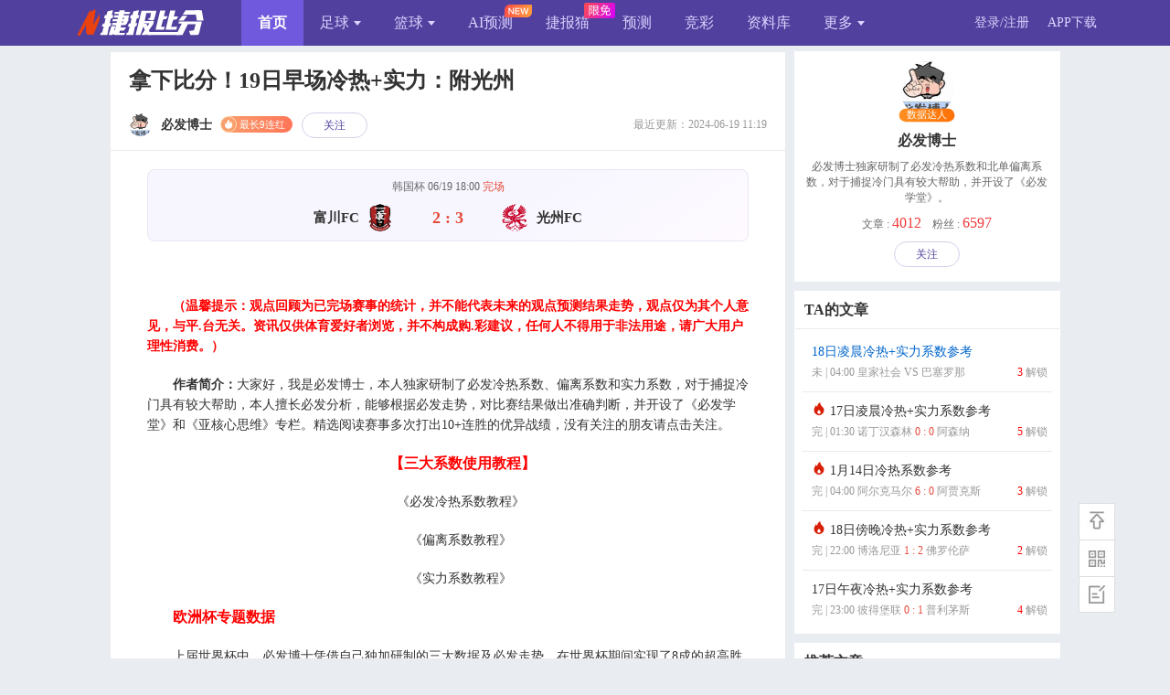

--- FILE ---
content_type: text/html; charset=utf-8
request_url: http://www.nowscore.com/news/892802.htm
body_size: 16462
content:

<!DOCTYPE html PUBLIC "-//W3C//DTD XHTML 1.0 Transitional//EN" "http://www.w3.org/TR/xhtml1/DTD/xhtml1-transitional.dtd">

<html xmlns="http://www.w3.org/1999/xhtml">
<head>
    <title>拿下比分！19日早场冷热+实力：附光州-足球分析-捷报比分网</title>
    <meta name="Keywords" content="韩国,阿根廷,欧洲杯,足球分析" />
<meta name="Description" content="届世界杯中，必发博士凭借自己独加研制的三大数据及必发走势，在世界杯期间实现了8成的超高胜.率，详情可以查阅当时的多篇文章..." />
<meta http-equiv="mobile-agent" content="format=html5; url= http://m.nowscore.com/news/892802.html" />
<meta http-equiv="mobile-agent" content="format=wml; url= http://m.nowscore.com/news/892802.html" />

    <meta name="applicable-device" content="pc" />
    <meta http-equiv="Content-Type" content="text/html; charset=UTF-8" />
    <meta http-equiv="Content-Language" content="zh-CN" />
    <meta http-equiv="Cache-Control" content="no-transform" />
    <meta http-equiv="Cache-Control" content="no-siteapp" />
    <meta http-equiv="X-UA-Compatible" content="IE=edge" />
    <link href="/css/nPublic.css?v=3.0" rel="stylesheet" type="text/css" />
    <link href="/css/nIndex.css?v=4.0" rel="stylesheet" type="text/css" />
    <link href="/css/NInfo.css?v=3.0" rel="stylesheet" type="text/css" />
    <link href="/css/ShowBigImg.css" rel="stylesheet" />
    <link href="/Script/Share/css/share.min.css" rel="stylesheet" />
    <link href="/css/couponDialog.css" rel="stylesheet" />
    <style type="text/css">
        .new_t3 { font-size: 14px; line-height: 25px; }
        #divContent a.tag { border-bottom: 1px dotted; }
        #bdshare_weixin_qrcode_dialog .bd_weixin_popup_main { padding: 10px 10px; }
        .placeholder { color: #999 }
        #fixedtop {z-index: 11;}
        .module {background:#f7f6ff;background: linear-gradient(145deg,#f7f6ff 60%,#fefaff);border: 1px solid #e9e7f3;padding: 10px;margin: 20px 40px 0 40px;border-radius: 8px;cursor: pointer;}
        .module:hover .against {color: #e9410f;}
        .module .time {color: #666;font-size: 12px;text-align: center;margin-bottom: 10px;}
        .module .against::after {content:"";clear: both;display: block;}
        .module .homeT,.module .guestT {width: 42%;float: left;font-size: 15px;line-height: 30px;text-align: right;font-weight: bold;}
        .module .guestT {float: right;text-align: left;}
        .module .vs {width: 16%;float: left;color: #666;font-size: 18px;line-height: 30px;font-weight: bold;text-align: center;}
        .module .end {width: 16%;float: left;color: #e54939;font-size: 18px;line-height: 30px;font-weight: bold;text-align: center;}
        .module .teamicon {width: 30px;height: 30px;border-radius: 50%;margin: 0 8px;vertical-align: bottom;}
        
        .p_user_lock { background: #eeedf5; border: 2px dashed #d4d1eb; height: 160px; width: 90%; text-align: center; position: relative; margin: 20px auto; font-size: 16px; border-radius: 10px; }
        .p_user_lock .bg2 { background-image: url(/images/news/text.jpg); background-repeat: no-repeat; background-size: 92% 80%; z-index: 1; width: 100%; height: 160px; position: absolute; background-position: center center; }
        .p_user_lock .drag { position: absolute; z-index: 10; left: 200px; top: 50%; left: 50%; transform: translate(-50%,-50%); }
        .p_user_lock .drag p { color: #666; font-size: 15px; margin-top: 10px; }
        .p_user_lock a { display: block; height: 57px; width: 200px; color: #FFF; padding: 7px 0 0 20px; background-color: #F60; border-radius: 4px; text-decoration: none; margin: 0 auto 5px auto; font-size: 16px; background-image: url(/images/news/lock.png); background-repeat: no-repeat; background-size: 40px 40px; background-position: 20px center; font-weight: bold; }
        .p_user_lock a:hover { background-color: #FE7E0C; }
        .p_user_lock a span { font-size: 12px; line-height: 18px; margin: 0 10px; clear: both; }
        .p_user_lock .lockbtn { background: linear-gradient(135deg,#0087ff,#51409d 65%); box-shadow: 0 1px 12px rgba(0,55,255,0.6); width: auto; min-width: 250px; height: 40px; line-height: 40px; padding: 10px; margin: 0; border-radius: 50px; transition: all 0.2s linear; }
        .p_user_lock .focusbtn { background: linear-gradient(135deg, #6E54BD, #472E92 100%); box-shadow: 0 1px 12px rgba(0,55,255,0.6); width: auto; min-width: 250px; height: 40px; line-height: 40px; padding: 10px; margin: 0; border-radius: 50px; transition: all 0.2s linear; }
        .p_user_lock .lockbtn:hover,.p_user_lock .focusbtn:hover { transform: scale(1.05); }
        .p_user_lock .lockbtn img { background: rgba(255,255,255,0.15); width: 24px; height: 24px; padding: 8px; border-radius: 50%; margin-right: 10px; float: left; }
        .p_user_lock .focusbtn img{ background: rgba(255,255,255,0.15); width: 40px; height: 40px; border-radius: 50%; float: left; }
        .p_user_lock_ok { background: #fff; border: 2px dashed #d4d1eb; width: 92%; padding: 0; margin: 20px auto; border-radius: 10px; overflow: hidden; }
        .p_user_lock_ok .look { background: #edebf9; color: #51409d; line-height: 30px; font-size: 12px; text-align: center; display: block; }
        .p_user_lock_ok .p_user_c { padding: 0 15px; }

        .hotm { font-weight: bold; color: #F60; margin: 0 6px; }
        .ffe { display: inline-block; background-color: #FFF4E8; border: 1px solid #F60; border-radius: 4px 0; font-size: 12px; line-height: 18px; padding: 0 6px; margin-left: 10px; color: #F60 }
        .showNum { font-size: 16px; color: #ee3939; font-weight: 500 }
        .other i { float: right; font-style: normal; color: #808080 }
        .gamestart { height: 60px; line-height: 60px; width: 200px; color: #FFF; background-color: #F60; border-radius: 4px; text-decoration: none; font-size: 18px; text-align: center; margin: 0 auto 5px auto; }
        .gameStatus { width: 50px; position: absolute; top: 22px; left: 170px; font-size: 14px; color: red; font-weight: bold; background-color: #fff; border-radius: 2px; }
        .zshi_t { margin-top: 10px; border-bottom-width: 1px; border-bottom-style: solid; border-bottom-color: #ececec; height: 10px; margin-bottom: 15px; color: #666 }
        .zshi_t span { background-color: #fff; padding: 0 10px }
        .zshi { overflow: hidden; margin-bottom: 6px; padding-left: 6px }
        .zshi li { display: inline-block; float: left; text-align: center; height: 27px; width: 27px; background-color: #d03935; line-height: 26px; color: #fff; font-size: 14px; margin-right: 10px; border-radius: 50% }
        .zshi li.off { background-color: #a7a7a7 }
        #payContent p { line-height: 22px; margin-top: 20px; margin-bottom: 20px; }
        .shareNews { width: 150px; float: right; padding: 10px 0px; }
        .tagBox { padding: 20px 30px; font-size: 13px; width: 490px; float: left }
        .tagBox a { color: #458CD3; }
        .tagBox a + a { padding-left: 10px }
        .zhanji,.desc, .Rident, .m_hot, .league, .Rident_long,.continuous { margin-left: 10px; float: left; position: relative; top: 8px; }
        .Rident2 { color: #fd2a2a; background: #fff7f4; border: 1px solid #ffa9a9; border-radius: 2px; font-size: 11px; line-height: 16px; padding: 0 3px; display: inline-block; }
        .claims { text-align: center; color: #ababab; font-size: 12px; margin-top: 5px; }
        .claims i { background: #a3a3a3; color: #fff; border-radius: 8px; width: 14px; height: 14px; font-style: normal; display: inline-block; line-height: 14px; margin-right: 4px; }
        .newsul2 li a span.right { display: inline; float: right; }
        .newsul2 li a i { background-image: url(/images/news/hot-icon.png); padding: 8px; background-size: 100%; vertical-align: text-bottom; margin-bottom: 2px; display: inline-block; }
        .gaptime { }
        .gaptime .top { font-size: 14px; color: #666; margin: 8px 0 4px; }
        .gaptime .time { line-height: 30px; color: #999; font-size: 14px; }
        .gaptime .time span { padding: 4px 8px; background-color: #333; color: #ffff; margin: 0 6px; border-radius: 4px }
        .mark + .markeject { display: none; }
        .mark:hover + .markeject { display: block; }
    </style>
    <link rel="stylesheet" href="//guess.nowscore.com/artDialog/skins/blue.css?4.1.7" />
</head>

<body>
    <div class="pop-coupon" id="pop-selcoupon" style="display:none">
    </div>
    <div class='convey'></div>
    <div class="slide-view" id="slideView" style="height: 669px; top: 0px; opacity: 1; display: none">
        <div class="closeBg"></div>
        <ul class="pv-inner" style="line-height: 667px; transform: translateX(0px);">
            <li class="pv-img" style="width: 375px; height: 667px; position: relative">
                <img src="" style="backface-visibility: hidden;" />
            </li>
        </ul>
    </div>
    

 <script type="text/javascript" src="/Script/Cookie.js"></script>
 <script type="text/javascript" src="//guess.nowscore.com/account/head2?m=9&r=20260119024706336"></script>



    <div class="h_main">
        <div id="left" style="border: solid 1px #eaeaea; padding-bottom: 10px; background: none;">
            <div class="fixedtext">
                <div id="fixedtop">
                    <h1 id="divTitle" class="new_t1">拿下比分！19日早场冷热+实力：附光州</h1>
                    <div id="divTitle2" class="new_t2">
                        
                        <div class="userBox">
                            <a href="/author/59644.html" target="_blank">
                                <div class="icon">
                                    <img src="//pic.nowscore.com//Files/News/tag/4dcf3fe2-7414-40aa-8e90-7ac2cc2f2f3a.jpg" alt="" />
                                </div>
                                <span class="name">必发博士
                                </span></a>
                        </div>   
                        最近更新：2024-06-19 11:19
                        <span class='Rident'>最长9连红<i></i></span>
                        
                        <a href="javascript:void(0)" class="follow" likeid="59644">关注</a>
                          
                    </div>
                </div>
                
                <div class="module" onclick="window.open('//live.nowscore.com/analysis/2586348cn.html')">
     
                    <div class="time">韩国杯         06/19 18:00 <font class=red>完场</font></div>
                    <div class="against">
                        <div class="homeT">富川FC<img class="teamicon" src="//info.nowscore.com/Image/team/images/7800/1ht90z022j0.png" alt="主队"></div>

                        
                         <div class="end">2 : 3</div>
                        
                        <div class="guestT"><img class="teamicon" src="//info.nowscore.com/Image/team/images/16584/1jnj5r1v732z.png" alt="客队">光州FC</div>
                    </div>
                </div>
                
                <div class="new_t3" id="content">
                    <div id="divContent"><p>
	　　<span style="color: rgb(255, 0, 0); font-weight: bold;">（温馨提示：观点回顾为已完场赛事的统计，并不能代表未来的观点预测结果走势，观点仅为其个人意见，与平.台无关。资讯仅供体育爱好者浏览，并不构成购.彩建议，任何人不得用于非法用途，请广大用户理性消费。）</span></p>
<p>
	　　<b>作者简介：</b>大家好，我是必发博士，本人独家研制了必发冷热系数、偏离系数和实力系数，对于捕捉冷门具有较大帮助，本人擅长必发分析，能够根据必发走势，对比赛结果做出准确判断，并开设了《<a rel="nofollow" href="http://www.nowscore.com/news/766911.htm" rel="nofollow" target="_blank">必发学堂</a>》和《<a rel="nofollow" href="http://www.nowscore.com/news/802313.htm" rel="nofollow" target="_blank">亚核心思维</a>》专栏。精选阅读赛事多次打出10+连胜的优异战绩，没有关注的朋友请点击关注。</p>
<p style="text-align: center;">
	<span style="color: rgb(255, 0, 0); font-weight: bold; font-size: medium;">　　【三大系数使用教程】</span></p>
<p style="text-align: center;">
	　　《<a rel="nofollow" href="http://www.nowscore.com/news/819487.htm" rel="nofollow" target="_blank">必发冷热系数教程</a>》</p>
<p style="text-align: center;">
	　　《<a rel="nofollow" href="http://www.nowscore.com/news/804904.htm" rel="nofollow" target="_blank">偏离系数教程</a>》</p>
<p style="text-align: center;">
	　　《<a rel="nofollow" href="http://www.nowscore.com/news/816731.htm" rel="nofollow" target="_blank">实力系数教程</a>》</p>
<p>
	　　<span style="color: rgb(255, 0, 0); font-weight: bold; font-size: medium;">欧洲杯专题数据</span></p>
<p>
	　　上届世界杯中，必发博士凭借自己独加研制的三大数据及必发走势，在世界杯期间实现了8成的超高胜.率，详情可以查阅当时的多篇文章《<a rel="nofollow" href="https://www.nowscore.com/news/822144.htm" rel="nofollow" target="_blank">近41胜33!阿根廷独家必发+数据解析</a>》、《<a rel="nofollow" href="https://www.nowscore.com/news/821808.htm" rel="nofollow" target="_blank">胜.率炸裂！超8成胜.率！荷兰必发+数据详解</a>》单篇文章解锁人数最多高达200+。时隔两年，欧洲杯赛事再燃烽火，博士也将为各位读者奉上独加的数据解析。　　</p>
<p>
	　　一、<b>上期回顾</b></p>
<p>
	　　欧洲杯开赛以来我们的实力系数均有不错表现，多场低开赛事皆打出了冷门赛果，我们昨日提供i两场参考全部取胜，并击中葡萄牙比分。</p>
<p>
	<img src="//pic.nowscore.com/Files/News/GetPic/74815cdc-888c-4fd1-9260-f42d97735527.png" /></p>
<p>
	<img src="//pic.nowscore.com/Files/News/GetPic/313fa092-3818-491f-8922-379b8c53ddb9.png" /></p>
<p>
	　　<img src="//pic.nowscore.com/Files/News/GetPic/434d6b41-2cb4-4e2c-9823-e834db28093d.png" /></p>
<p>
	　　<b>二、本期前瞻</b><b>　　</b></p>
<p>
	　　<span style="color: rgb(255, 0, 0); font-weight: bold;">本篇文章将为您带来韩国杯富川VS光州独数据解析</span></p>
<p>
	　　韩国杯富川VS光州</p>
<p>
	　　韩国足总杯是韩国除了韩国联赛杯之外的另一项杯赛，它是一个全.国性的淘汰赛，参赛球队除了K联赛球队，还包括低级别联赛球队以及大学联赛球队。首届韩国足协杯举办于1996年，当时有16支球队参赛，浦项制铁击败水原三星成为首届冠军。韩国足协杯冠军将有资格代表韩国参加亚州冠军联赛。　在2005年之前，韩国足协杯在K联赛的赛季结束后才开赛。因为时间紧迫，故所有比赛都在中立的场地举行，且一场定胜负。2006年开始，为了提升韩国足协杯的地位，比赛扩展至全年举行，从3月开始，一直至12月进行决赛。1/8淘汰赛富川主场迎战光州。富川是K2联赛球队，近期表现不错，近6轮2胜3平1负，在K2联赛排名第8。光州比富川高一级别，在K1联赛，目前排名第6，球队近6轮3胜1平2负，最近两场比赛全部取得胜利。往绩方面，富川3胜2平5负，主场3胜1平1负占据上风。。本场比赛热度究竟在哪边?数据是否按双方真实实力开出？感兴趣朋友请解锁查阅。</p>
<p>
	　　提示：资讯仅供体育爱好者浏览，参考之用。任何人不得非法用途，否则责任自负。</p></div>
                    
                    <div id="lockField" class="p_user_lock gap">
                        <div class="drag" onclick="unlockArticle(892802,58)">
                            <a class="lockbtn" href="javascript:void(0)">
                                <img src="/images/news/lock.svg" alt="" />
                                58球币<span>解锁隐藏内容</span>
                                
                            </a>
                            
                        </div>
                    </div>
                    
                </div>
                
                <div class="shangIcons">
                    已有
                
                    <span style="z-index: 7;" class="icon">
                        <img src="//pic.nowscore.com//images/users/headpic.gif" alt="" /></span>
                    
                    <span style="z-index: 6;" class="icon">
                        <img src="//pic.nowscore.com/Files/guess/users/185483_20240728013650.jpg" alt="" /></span>
                    
                    <span style="z-index: 5;" class="icon">
                        <img src="//pic.nowscore.com/Files/guess/users/52270_20171219013533.jpg" alt="" /></span>
                    
                    <span style="z-index: 4;" class="icon">
                        <img src="//pic.nowscore.com//Files/guess/users/headpic.gif" alt="" /></span>
                    
                    <span style="z-index: 3;" class="icon">
                        <img src="//pic.nowscore.com//Files/guess/users/headpic.gif" alt="" /></span>
                    
                    <span style="z-index: 2;" class="icon">
                        <img src="//pic.nowscore.com//Files/guess/users/headpic.gif" alt="" /></span>
                    
                    <span style="z-index: 1;" class="icon">
                        <img src="//pic.nowscore.com//Files/guess/users/headpic.gif" alt="" /></span>
                    等 <span style="color: #ee3939; font-weight: bold">7</span> 人解锁
                </div>
                
                <p class="claims"><i>i</i>文章内容仅供参考，购彩请前往线下，倡导理性消费。点击查看<a href="/Special/Disclaimer" target="_blank" style="color: #4a6dc4;">《查看风险及免责声明》</a><a href="/Special/UserValueAgreement" target="_blank" style="color: #4a6dc4;">《增值服务协议》</a></p>
                
                <div class="tagBox">
                    标签 :
                <a href='/tag/hanguo.html' target='_blank' >韩国</a><a href='/tag/agt.html' target='_blank' >阿根廷</a><a href='/tag/ozb.html' target='_blank' >欧洲杯</a><a href='/tag/bfbs.html' target='_blank' >必发博士</a>
                </div>
                <div class="shareNews">
                </div>
                <a style="text-align: center; color: #ababab; font-size: 12px; margin-top: 5px; clear: both; display: block" href="/suggest.aspx?type=1&Id=892802">如对本文章有疑问，请点此反馈</a>
            </div>

            
            <div class="moretext">
                <h2>更多精品文章</h2>
                <ul class="moretextul">
                    
                    <li>
                        <div>
                            <div class="icon">
                                <a href="/author/60027.html" target="_blank">
                                    <img class="headpic" src="//pic.nowscore.com//Files/guess/users/601483_20250929030825.jpg"></a>
                            </div>
                            <div class="title">
                                <a target="_blank" href="/author/60027.html">坚忍的心</a>
                                <span class="Rident" style="margin-left: 2px; float: none; top: 0px;">3连红<i></i></span>
                                <span class="time">发表于21:15</span>
                                <div class="texttit">希腊超        03:00 AEK雅典 VS 帕纳辛纳科斯</div>
                            </div>
                            <div class="clear"></div>
                            <div class="pay-btn">
                                <a style="color: inherit" href="/news/1088249.htm" target="_blank">
                                    88球币
                                            <div class="paycou">
                                                解锁隐藏内容
                                            </div>
                                </a>
                            </div>
                        </div>

                    </li>
                    
                    <li>
                        <div>
                            <div class="icon">
                                <a href="/author/59862.html" target="_blank">
                                    <img class="headpic" src="//pic.nowscore.com//Files/guess/users/headpic.gif"></a>
                            </div>
                            <div class="title">
                                <a target="_blank" href="/author/59862.html">支羽</a>
                                <span class="Rident" style="margin-left: 2px; float: none; top: 0px;">4连红<i></i></span>
                                <span class="time">发表于20:24</span>
                                <div class="texttit">葡超         04:30 吉马良斯 VS 波尔图</div>
                            </div>
                            <div class="clear"></div>
                            <div class="pay-btn">
                                <a style="color: inherit" href="/news/1088237.htm" target="_blank">
                                    58球币
                                            <div class="paycou">
                                                解锁隐藏内容
                                            </div>
                                </a>
                            </div>
                        </div>

                    </li>
                    
                    <li>
                        <div>
                            <div class="icon">
                                <a href="/author/59695.html" target="_blank">
                                    <img class="headpic" src="//pic.nowscore.com//Files/guess/users/headpic.gif"></a>
                            </div>
                            <div class="title">
                                <a target="_blank" href="/author/59695.html">图灵推波</a>
                                <span class="Rident" style="margin-left: 2px; float: none; top: 0px;">3连红<i></i></span>
                                <span class="time">发表于08:02</span>
                                <div class="texttit">西乙         04:00 科尔多瓦 VS 马拉加</div>
                            </div>
                            <div class="clear"></div>
                            <div class="pay-btn">
                                <a style="color: inherit" href="/news/1087837.htm" target="_blank">
                                    68球币
                                            <div class="paycou">
                                                解锁隐藏内容
                                            </div>
                                </a>
                            </div>
                        </div>

                    </li>
                    
                </ul>
            </div>
            
        </div>
        <div id="n_right" class="box">
            <div class="right_d">
                <div class="ta_div">
                    <div class="heada">
                        <a href="/author/59644.html">
                            <img src="//pic.nowscore.com//Files/News/tag/4dcf3fe2-7414-40aa-8e90-7ac2cc2f2f3a.jpg"></a>
                        
                            <a class="mark">数据达人</a>
                        
                    </div>

                    <div class="ta_name">
                        <a href="/author/59644.html">必发博士</a>
                    </div>
                    <div class="ta_info">
                        <div>
	必发博士独家研制了必发冷热系数和北单偏离系数，对于捕捉冷门具有较大帮助，并开设了《必发学堂》。</div>
                    </div>
                    <div class="ta_info2">文章 : <span class="showNum">4012</span> &nbsp;&nbsp; 粉丝 : <span class="showNum">6597</span></div>
                    <a href="javascript:void(0)" class="ta_btn" likeid="59644">关注</a>
                </div>
            </div>
            <div id="fixedNewsDiv">
                <div class="right_d">
                    <h2>TA的文章</h2>
                    <div class="jxbs">
                        <ul class="newsul2">
                            
                                    <li>
                                        <a href="/news/1088112.htm" class="blue" target="_blank">
                                            
                                            18日凌晨冷热+实力系数参考
                                            <span>
                                                未 | 04:00 皇家社会 VS 巴塞罗那
                                                <span class="right"><font color="red">3</font>
                                                    解锁
                                                </span>
                                            </span>
                                        </a>
                                    </li>
                                
                                    <li>
                                        <a href="/news/1087736.htm" class="" target="_blank">
                                            <i></i>
                                            17日凌晨冷热+实力系数参考
                                            <span>
                                                完 | 01:30 诺丁汉森林 <font style='color:#e54939'>0 : 0</font> 阿森纳
                                                <span class="right"><font color="red">5</font>
                                                    解锁
                                                </span>
                                            </span>
                                        </a>
                                    </li>
                                
                                    <li>
                                        <a href="/news/1086441.htm" class="" target="_blank">
                                            <i></i>
                                            1月14日冷热系数参考
                                            <span>
                                                完 | 04:00 阿尔克马尔 <font style='color:#e54939'>6 : 0</font> 阿贾克斯
                                                <span class="right"><font color="red">3</font>
                                                    解锁
                                                </span>
                                            </span>
                                        </a>
                                    </li>
                                
                                    <li>
                                        <a href="/news/1088096.htm" class="" target="_blank">
                                            <i></i>
                                            18日傍晚冷热+实力系数参考
                                            <span>
                                                完 | 22:00 博洛尼亚 <font style='color:#e54939'>1 : 2</font> 佛罗伦萨
                                                <span class="right"><font color="red">2</font>
                                                    解锁
                                                </span>
                                            </span>
                                        </a>
                                    </li>
                                
                                    <li>
                                        <a href="/news/1087752.htm" class="" target="_blank">
                                            
                                            17日午夜冷热+实力系数参考
                                            <span>
                                                完 | 23:00 彼得堡联 <font style='color:#e54939'>0 : 1</font> 普利茅斯
                                                <span class="right"><font color="red">4</font>
                                                    解锁
                                                </span>
                                            </span>
                                        </a>
                                    </li>
                                
                        </ul>
                    </div>
                </div>
                
                <div class="right_d">
                    <h2>推荐文章</h2>
                    <div class="jxbs">
                        <ul class="newsul2">
                            
                                    <li><a href="/news/1087879.htm" target="_blank">
                                        冲5连胜，昨4场全胜，德甲乘胜追击
                                        <span><font style="color: #333">@荣誉教授 01-18 10:24</span>
                                        </font>
                                    </a></li>
                                
                                    <li><a href="/news/1087706.htm" target="_blank">
                                        周六看英超之利物浦主场的比赛
                                        <span><font style="color: #333">@萧正宇 01-17 16:59</span>
                                        </font>
                                    </a></li>
                                
                                    <li><a href="/news/1088087.htm" target="_blank">
                                        今天专注夜场！墨西哥打头阵！
                                        <span><font style="color: #333">@欧洲金球王 01-18 15:27</span>
                                        </font>
                                    </a></li>
                                
                                    <li><a href="/news/1087877.htm" target="_blank">
                                        冲5连胜，泰超3连胜，昨泰超2场全胜
                                        <span><font style="color: #333">@荣誉教授 01-18 10:22</span>
                                        </font>
                                    </a></li>
                                
                                    <li><a href="/news/1088026.htm" target="_blank">
                                        英超：阿斯顿维拉 VS 埃弗顿
                                        <span><font style="color: #333">@独立队 01-18 14:10</span>
                                        </font>
                                    </a></li>
                                
                        </ul>
                    </div>
                </div>
            </div>
        </div>
        <br style="clear: both"/>
    </div>

    
<div id="bottom">

<div><b>声明：</b>本网资讯仅供体育爱好者浏览、购买中国足彩参考之用。任何人不得用于非法用途，否则责任自负。本网所登载广告均为广告客户的个人<br>
意见及表达方式，和本网无任何关系。链接的广告不得违反国家法律规定，如有违者，本网有权随时予以删除，并保留与有关部门合作追究的权利。
</div>

<div>
    <span class="line"><a href="//www.nowscore.com/aboutMe.aspx" target="_blank">关于我们</a></span> 
    <span class="line"><a href="javascript:openSuggest();">反馈</a></span> 
    <span class="line"><a href="//www.nowscore.com/diaoyong.htm" target="_blank">调用</a></span>
    <span class="line"><a href="//www.nowscore.com/Special/Privacy" target="_blank">隐私条例</a></span>
    <span style="padding:0 10px;">Copyright © 2016-<span>2026</span> 捷报体育版权所有</span>
    <br />经营许可证：
    <a rel="external nofollow" href="http://beian.miit.gov.cn" target="_blank" class="authPic">粤ICP备16034118号</a>
    <a rel="external nofollow" href="//www.nowscore.com/images/zzywxkz.jpg" target="_blank" class="authPic">粤B2-20170413</a>
    <a rel="external nofollow" href="//www.nowscore.com/images/yingyezhizhao.jpg" target="_blank" class="authPic">营业执照</a>
    
</div>

<div align="center">
    <a rel="external nofollow" href='//pic.nowscore.com/Files/other/gaoxin.jpg' target=_blank>
    <img src='/images/gaoxinbaoshi.gif' width=110 height=45 /></a>  
    <a rel="external nofollow" href="http://beian.miit.gov.cn" target="_blank"><img src="/images/biaoshi.gif" width="110" height="45"></a>  
    <a rel="external nofollow" href="http://www.beian.gov.cn/portal/index" target="_blank"><img src="/images/gt.gif" width="110" height="45"></a>
    <a rel="external nofollow"href='https://www.12377.cn/' target=_blank><img src='https://pic.nowscore.com/files/other/12377.png' width=110 height=45 /></a>
</div>
</div>

<div id="Footer1_divCount" style="display:none">
    <script>
    var _hmt = _hmt || [];
    (function() {
      var hm = document.createElement("script");
      hm.src = "https://hm.baidu.com/hm.js?35899ff96cd092f6cc22aac0bae2b97e";
      var s = document.getElementsByTagName("script")[0]; 
      s.parentNode.insertBefore(hm, s);
    })();
    function openSuggest() {
        var loginbtn = document.getElementById("btnPopUplogin");
        if (!!loginbtn) {
            loginbtn.click();
            return false;
        }
        else {
            window.open("//www.nowscore.com/suggest.aspx");
        }
    }
    </script>

</div>


    
<div id="returnTop"> 
<a id="toplink" class="top" title="返回顶部" onclick="window.scrollTo('0','0');"></a>
<a id="A1" class="app" title="客户端" href="//www.nowscore.com/wap.aspx" target="_blank"><span class="QRcode"><img src="/images/wap/qrcode.20200611.01.png"/><i></i></span></a> 
<a id="A2" class="FB" title="用户反馈" href="//www.nowscore.com/suggest.aspx" target="_blank"></a> 
</div>
<script type="text/javascript">
    (function () { 
        var isIE6 = !!window.ActiveXObject && !window.XMLHttpRequest;
        var rNode = document.getElementById("returnTop");
        function fixedDiv() {
            var w = positionJs().inner();
            var r = positionJs(rNode).inner();
            var top = Math.max(0, Math.max(0, w.height - r.height - 50));
            var right = Math.max(0, (w.width - 1000) / 2 - r.width - 40);
            if (isIE6) {
                var doc_scrollTop = document.body.scrollTop;
                if (doc_scrollTop == 0) doc_scrollTop = document.documentElement.scrollTop;
                rNode.style.cssText = "position: absolute;z-index:200;top:" + (doc_scrollTop + 150) + "px;right: " + right + "px;";
                setTimeout(fixedDiv, 200);
            }
            else {
                rNode.style.cssText = "position: fixed;z-index:200; top:" + top + "px; right: " + right + "px;";
            }
        }
        if (typeof (positionJs) === "undefined") {
            var head = document.getElementsByTagName('head')[0];
            var script = document.createElement('script');
            script.type = 'text/javascript';
            script.onreadystatechange = script.onload = fixedDiv;
            script.src = '/Script/position.js';
            head.appendChild(script);
        } else setTimeout(fixedDiv, 200);
    })();
</script>


    <script language="javascript" type="text/javascript">
        function copyUrl() {
            var clipBoardContent = window.location.href;  //获取地址
            window.clipboardData.setData("Text", clipBoardContent);
            alert("复制成功");
        }
    </script>
    <script language="javascript" type="text/javascript">
        function dyniframesize(down) {
            var ifm = document.getElementById(down);
            var subWeb = document.frames ? document.frames[down].document : ifm.contentDocument;
            if (ifm != null && subWeb != null) {
                ifm.height = subWeb.body.scrollHeight;
            }
        }
    </script>
    <script language="javascript" type="text/javascript">
        (function () {
            var bp = document.createElement('script');
            bp.src = '//zz.bdstatic.com/linksubmit/push.js';
            var s = document.getElementsByTagName("script")[0];
            s.parentNode.insertBefore(bp, s);
        })();
    </script>

    <script type="text/javascript" src="/Script/jquery-3.6.3.min.js"></script>
    <script type="text/javascript" src="/Script/jquery-migrate-1.4.1.min.js"></script>
    <script type="text/javascript" src="/Script/user.js?v=5.0"></script>
    <script type="text/javascript" src="//guess.nowscore.com/artDialog/jquery.artDialog.js?skin=blue"></script>
    <script type="text/javascript" src="/script/util.js"></script>
    <script type="text/javascript" src="/Script/ShowBigImg.js"></script>
    <script type="text/javascript" src="/Script/Share/js/jquery.share.min.js"></script>
    <script type="text/javascript" src="/Script/news/PayDialog.js"></script>
    <script type="text/javascript">
        $(function () {
            if (!("placeholder" in document.createElement("input"))) {
                jQuery('[placeholder]').focus(function () {
                    var input = jQuery(this);
                    if (input.val() == input.attr('placeholder')) {
                        input.val('');
                        input.removeClass('placeholder');
                    }
                }).blur(function () {
                    var input = jQuery(this);
                    if (input.val() == '' || input.val() == input.attr('placeholder')) {
                        input.addClass('placeholder');
                        input.val(input.attr('placeholder'));
                    }
                }).blur().parents('form').submit(function () {
                    jQuery(this).find('[placeholder]').each(function () {
                        var input = jQuery(this);
                        if (input.val() == input.attr('placeholder')) {
                            input.val('');
                        }
                    })
                });
            }

            $(".other textarea").bind("input propertychange", function () {
                var thisObj = $(this);
                var max = 80;
                var tx = $.trim(thisObj.val());
                var l = tx.length;
                var blen = 0, bIndex = 0;
                for (i = 0; i < l; i++) {
                    if ((tx.charCodeAt(i) & 0xff00) != 0) {
                        blen++;
                    }
                    blen++;
                    if (blen >= max * 2) {
                        bIndex = i + (blen == max * 2 ? 1 : 0);
                        break;
                    }
                }
                if (bIndex > 0) {
                    thisObj.val(tx.substring(0, bIndex));
                    blen = max * 2;
                }

                $('.other i').text("已输入字数:" + Math.ceil(blen / 2) + "/" + max);
            }).trigger("input");
        });


    </script>
    <script type="text/javascript">
        var articleID =892802;
        var state =1;
        var isAllow = 0;
        var isfocusArticle = 0;
        var popObj = $("#popupShang");
        $(".likeBtn,.ta_btn,.follow").click(function () {
            likeUser($(this));
            if (isfocusArticle == 1) {
                location.reload();
            }
        });

        $("#focusUnlockBtn").click(function () {
            artDialog.confirm("本文是粉丝专属，是否关注成为粉丝?", function () {
                var obj = $(".follow")[0];
                var result = likeUser($(obj));
                if (isfocusArticle == 1 && result!=false) {
                    location.reload();
                }
            });
        });

        $(".shang").click(function () {
            util.callbackSubmit(util.guessHost + "/news/GetReward", { a: 1 }, function (r) {
                if (!r.Result) {
                    var btn = $("#btnPopUplogin");
                    if (r.Type != null && r.Type === "login" && btn.length > 0) {
                        btn[0].click();
                    }
                    else artDialog.msg(r.Msg);
                    return false;
                } else if (r.YuanBao < 0) {
                    artDialog.alert("&nbsp;&nbsp;&nbsp;&nbsp;&nbsp;&nbsp;&nbsp;你的球币不足，马上充值？", function () {
                        window.open(util.guessHost + "/pay/deposit");
                    });
                } else {
                    popObj.find(".hasCoin").html(r.YuanBao.toFixed(2));
                    var isliked = $(".follow").text();
                    if (isliked != "已关注") {
                        $("#focusBox").show();
                    }
                    else {
                        $("#focusBox").hide();
                    }
                    popObj.show();
                }
            });
        })
        $("#ulmoney li").click(function () {
            $("#ulmoney li.cz_on").removeClass("cz_on");
            var money = $(this).attr("data-amt");
            if (money != -1) {
                $(this).addClass("cz_on");
            }
            if (money == -1) {
                var otherMoney = $("#othermoney").val();
                if (otherMoney != "") {
                    money = otherMoney;
                }
            }
            saveMoney(money);
        });
        function saveMoney(money) {
            if (!(money > 0))
                money = 0;
            else money = parseInt(money);
            $("#hidmoney").val(money);
            $("#payAmount").html(money + "个");
        }
        $("#othermoney").keyup(function () { with (this) { value = value.replace(/[^\d]/g, ""), saveMoney(value); } });
        popObj.find(".closeBtn").click(function () { popObj.hide(); });

        $(".addBtn").click(function () {
            var money = parseInt($("#hidmoney").val());
            var reason = $(".msgs span.reason.on").text();
            if (reason.indexOf("自定义") > -1) {
                reason = $(".msgs span.other textarea").val();
            }
            var isfocus = $("#isfocus").is(":checked");
            util.callbackSubmit(util.guessHost + "/news/DoReward", { "money": money, "articleID": articleID, "reason": reason, "isfocus": isfocus }, function (returnData) {
                popObj.hide();
                if (returnData.Type != null && returnData.Type == "login") {
                    var btn = $("#btnPopUplogin");
                    if (btn != null || btn != undefined) {
                        btn[0].click();
                    }
                    return false;
                } else {
                    if (returnData.Msg.indexOf("充值") != -1) {
                        artDialog.alert("&nbsp;&nbsp;&nbsp;&nbsp;&nbsp;&nbsp;&nbsp;" + returnData.Msg, function () {
                            window.open(util.guessHost + "/pay/deposit");
                        });
                    }
                    else artDialog.alert(returnData.Msg);
                }
            });
        });

        function unlockArticle(articleId, yuanbao) {
            if (state == 2)
                return false;
            var hasLogined = myInfo && myInfo.userid > 0;
            if (!hasLogined) {
                var btn = $("#btnPopUplogin");
                if (btn.length > 0)
                    btn[0].click();
                return false;
            }

            showCoupon(1, 1, articleId, yuanbao, function (ticketId, ticketYuanbao) {
                var data = { "articleID": articleID, "money": yuanbao, "ticketId": ticketId, "ticketYuanbao": ticketYuanbao };
                util.callbackSubmit(util.guessHost + "/news/DoUnLockArticle", data , function (returnData) {
                    if (returnData.Type != null && returnData.Type == "login") {
                        var btn = $("#btnPopUplogin");
                        if (btn != null || btn != undefined) {
                            btn[0].click();
                        }
                        return false;
                    } else {
                        if (returnData.Msg.indexOf("充值") != -1) {
                            artDialog.alert("&nbsp;&nbsp;&nbsp;&nbsp;&nbsp;&nbsp;&nbsp;" + returnData.Msg, function () {
                                window.open(util.guessHost + "/pay/deposit");
                            });
                        }
                        else if (returnData.Result || returnData.Result == "true") {
                            location.reload();
                        }
                        else {
                            artDialog.alert(returnData.Msg);
                        }

                    }
                });
            });
        }

        $(".msgs span.reason").click(function () {
            var thisObj = $(this);
            var onObj = $(".msgs span.reason.on");
            var otherObj = $(".msgs span.other");
            if (onObj[0] != thisObj[0]) {
                onObj.removeClass("on");
                thisObj.addClass("on");
                if (thisObj.html().indexOf("自定义") > -1)
                    otherObj.show();
                else otherObj.hide();
            }
        });
        $("body").on("keydown keyup blur", ".msgs span.other input", function (e) {
            var val = $(this).val();
            var maxL = 80;
            var l = val.length;
            if (l > maxL)
                $(this).val(val.substring(0, maxL));
        });


        function AdNews(ShowAd, kind, callBack) {
            var config = {
                type: "get",
                async: true,
                url: "//a.nowscore.com/control/get",
                data: { 'fromID': '0', 'kind': kind, 'ifUpdateShow': false },
                dataType: "jsonp",
                jsonp: "callback",
                error: function () { }
            }
            var callBackName = callBack.name || callBack.toString().match(/function\s*([^(]*)\(/)[1];
            if (!!callBackName && typeof window[callBackName] == "function")
                config.jsonpCallback = callBackName;
            if (ShowAd)
                jQuery.ajax(config);
        }

        var advHelper = new AdNews(true, 17, showAllAdvert);
        var tempObj;
        var adlink = "//a.nowscore.com/control/link?isShow=true&id=";
        function showAllAdvert(json) {
            if (!json)
                return;
            if (!!json["RightAd1"]) {
                tempObj = json["RightAd1"];
                for (var i = 0; i < tempObj.length; i++) {
                    var oneTemp = tempObj[i];
                    $("#rightAd1").html("<a href=\"" + adlink + oneTemp.id + "\" target=\"_blank\"><img src=\"" + oneTemp.imgPath + "\" style=\"width:100%;height:100px\" alt=\"\"/></a>");
                }
            }
        }

        $(window).scroll(function () {
            var top = $(document).scrollTop();
            if (top > 152) {
                $("#fixedtop").css({ "position": "fixed", "top": "0px", "width": "738px" });
            }
            else {
                $("#fixedtop").css({ "position": "relative", "top": "0px", "width": "inherit" });
            }
        });

        function countdown() {
            var h = $('#tsH').text();
            var m = $('#tsM').text();
            var s = $('#tsS').text();
            if (s - 1 >= 0) {
                s -= 1;
            }
            else {
                if (m >= 1||h>=1) {
                    s = 59;
                    if (m - 1 >= 0) {
                        m -= 1
                    }
                    else {
                        if (h >= 1) {
                            m = 59
                            if (h - 1 >= 0) {
                                h -= 1
                            }
                            else {
                                h = 0
                            }
                        }
                        else {
                            m = 0;
                        }
                    }                    
                }
                else {
                    s = 0;
                }
            }
            $('#tsH').text(h.toString().padStart(2, 0));
            $('#tsM').text(m.toString().padStart(2, 0));
            $('#tsS').text(s.toString().padStart(2, 0));
            if ((h + m + s) == 0) {
                $('.gaptime').hide();
            }
        }
      
        $(document).ready(function () {        
              
        });
       
    </script>
    <script type="text/javascript" src="/script/loadscript.js"></script>
    <script type="text/javascript" src="/script/cookie.js"></script>
    <script type="text/javascript">
        $(function () {
            ImgHelper.showImg("#content img");
        });
        $('.shareNews').share({ url: 'https://m.nowscore.com/news/892802.htm', sites: ['wechat', 'weibo', 'qq'] });
    </script>
</body>
</html>


--- FILE ---
content_type: text/css
request_url: http://www.nowscore.com/css/ShowBigImg.css
body_size: 945
content:
.slide-view { background: #000; position: absolute; overflow: hidden; top: 0; left: 0; z-index: 999; }
.pv-inner { position: relative; z-index: -1; display: -webkit-box; display: -moz-box; display: -ms-flexbox; display: box; -webkit-transition: all 350ms linear; -webkit-backface-visibility: hidden; -moz-transition: all 350ms linear; -moz-backface-visibility: hidden; transition: all 350ms linear; backface-visibility: hidden; }
.pv-inner li, .ui-loading { text-align: center; }
.pv-inner img { max-width: 97%; max-height: 100%; vertical-align: middle; -webkit-transform: scale(1) translate(0,0); -moz-transform: scale(1) translate(0,0); transform: scale(1) translate(0,0); visibility: visible; -webkit-transition: .2s; -moz-transition: .2s; transition: .2s; -webkit-user-select: none; -moz-user-select: none; user-select: none; }
.slide-view .ui-loading { width: auto; transform: translate(-50%,-50%); }
.ui-loading .icon-load { position: relative; width: 12px; height: 12px; overflow: hidden; margin-right: 3px; border: 2px solid #ccc; border-right-color: transparent; -webkit-border-radius: 16px; -moz-border-radius: 16px; border-radius: 16px; -webkit-animation: rotate .75s 0s linear infinite; animation: rotate .75s 0s linear infinite; }
.slide-view .ui-loading .icon-load { width: 18px; height: 18px; }
.slide-view .counts { position: absolute; top: 5%; left: 0; right: 0; text-align: center; }
.slide-view .counts .value { border-radius: 9px; line-height: 18px; padding: 0 6px; font-size: 11px; display: inline-block; background-color: rgba(102,102,102,.6); color: #f1f1f1; }
.slide-view .photo-meta { position: absolute; bottom: 0; left: 0; right: 0; z-index: 2; }
.slide-view .photo-meta .desc { color: #fff; text-shadow: 1px 1px 4px rgba(0,0,0,.5); font-size: 12px; line-height: 30px; padding: 0 15px; -webkit-box-sizing: border-box; -moz-box-sizing: border-box; box-sizing: border-box; width: 100%; overflow: hidden; text-overflow: ellipsis; white-space: nowrap; background-image: -webkit-gradient(linear,0 0,0 100%,from(rgba(0,0,0,0)),color-stop(.4,rgba(0,0,0,.5)),to(rgba(0,0,0,.5))); background-image: -webkit-linear-gradient(rgba(0,0,0,0) 0,rgba(0,0,0,.5) 40%,rgba(0,0,0,.5) 100%); background-image: -moz-linear-gradient(rgba(0,0,0,0) 0,rgba(0,0,0,.5) 40%,rgba(0,0,0,.5) 100%); background-image: -ms-linear-gradient(rgba(0,0,0,0) 0,rgba(0,0,0,.5) 40%,rgba(0,0,0,.5) 100%); background-image: -o-linear-gradient(rgba(0,0,0,0) 0,rgba(0,0,0,.5) 40%,rgba(0,0,0,.5) 100%); background-image: linear-gradient(rgba(0,0,0,0) 0,rgba(0,0,0,.5) 40%,rgba(0,0,0,.5) 100%); }
.slide-view .action { position: relative; padding: 5px 15px 5px 13px; text-align: left; background-size: 5px 2px; background-repeat: repeat-x; background-position: 0 0; }
.slide-view .action { background-color: rgba(0,0,0,.5); }
.slide-view .zoom { width: 32px; height: 32px; display: inline-block; color: transparent; margin: 0 7px 0 0; text-align: center; vertical-align: top; }
.notScroll { overflow: hidden; height: 100%; }
.closeBg { background-image: url(/images/closes.png) ;width:50px;height:50px;float:right; }


--- FILE ---
content_type: text/css
request_url: http://www.nowscore.com/css/header2.css
body_size: 1943
content:
.red { color: #e54939 !important; }
.topNav a, .topNav a:hover { text-decoration: none; }
.topNav { background: #51409d; }
.topNav .Nav { width: 1140px; margin: 0 auto; height: 50px; }
.topNav .Nav .headadbox { float: right; line-height: 50px; color: #FF5722; margin-right: 20px; font-size: 14px; position: relative }
.topNav .Nav::after { content: ""; clear: both; display: block; }
.topNav .JBlogo { float: left; height: 38px; margin: 6px 36px 6px 10px; }
.topNav .sNav { float: left; margin: 0; padding: 0; }
.topNav .sNav li { float: left; list-style-type: none }
.topNav .sNav a, .topNav .moreballs span { color: #DBD3FF; font-size: 16px; line-height: 50px; padding: 0 18px; display: inline-block; }
.topNav .sNav a:hover, .topNav .moreballs:hover { background: #443587; }
.topNav .nav-on a, .topNav .nav-on a:hover, .topNav .nav-on span, .topNav .nav-on span:hover { background: #7159DD; color: #fff; font-weight: bold; }
.topNav i { display: none; width: 0; height: 0; margin: 2px 0 2px 5px; border-top: 5px solid #DBD3FF; border-bottom: 0 none; border-left: 4px solid transparent; border-right: 4px solid transparent; }
.topNav .moreballs { cursor: pointer; }
.topNav .moreballs .pop { right: -25%; }
.topNav .pop a { background: transparent; font-weight: normal !important; }

.topNav .loginwrap { float: right; position: relative;height:50px; }
.topNav .loginwrap a, .topNav .loginwrap span { color: #DBD3FF; font-size: 14px; line-height: 50px; padding: 0 10px; display: inline-block; position: relative; cursor: pointer; }
.topNav .loginwrap a:hover, .topNav .loginwrap span:hover, .loginwrap .userbox:hover .username { color: #FFE202; }
.topNav .loginwrap .line::before, .topNav .loginwrap .line::after { content: ""; background: #fff; width: 1px; height: 16px; opacity: 0.2; position: absolute; top: 18px; left: 0; }
.topNav .loginwrap .line::after { left: auto; right: 0; }
.loginwrap .userbox { float: left; display: inline-block; position: relative; }
.topNav .loginwrap .username { color: #DBD3FF; max-width: 100px; margin: 0 5px; padding: 0; display: inline-block; overflow: hidden; text-overflow: ellipsis; white-space: nowrap; }
.loginwrap .usericon { background: #fff; width: 26px; height: 26px; padding: 2px; border-radius: 50%; margin: 10px 0 0 0; float: left; }
.topNav .loginwrap .msgBox { position: relative; float: right; margin: 18px 0 0 0; padding: 0; width: 20px; height: 14px; border-radius: 2px; background: url(//www.nowscore.com/images/head/msg_bg.gif) no-repeat left top; }
.loginwrap .msgBox.not { background: url(//www.nowscore.com/images/head/msg_bg.gif) no-repeat -20px top; }
.loginwrap .msgBox i { background: #e9410f; color: #fff; font-size: 12px; line-height: 12px; text-align: center; font-style: normal; width: auto; height: auto; padding: 2px 5px; margin: 0; border: none; border-radius: 20px; transform: scale(0.8); position: absolute; top: -8px; right: -8px; }
.loginwrap .userbox .pop { min-width: 120px; }
.loginwrap .userbox .pop .coin { text-align: left; padding: 5px; }
.loginwrap .userbox .pop .coin a { background: none !important; display: inline-block !important; font-weight: bold; margin-left: 2px; }
.loginwrap .userbox .pop .home { padding-left: 30px; background: url(//www.nowscore.com/images/guess/user_icon.png) no-repeat 10px 2px; }
.loginwrap .userbox .pop .reCharge { padding-left: 30px; background: url(//www.nowscore.com/images/guess/user_icon.png) no-repeat 10px -27px; }
.loginwrap .userbox .pop .author { padding-left: 30px; background: url(//www.nowscore.com/images/guess/user_icon.png) no-repeat 10px -109px; }
.loginwrap .userbox .pop .myArtilce { padding-left: 30px; background: url(//www.nowscore.com/images/guess/user_icon.png) no-repeat 10px -55px; }
.loginwrap .userbox .pop .exit { padding-left: 30px; background: url(//www.nowscore.com/images/guess/user_icon.png) no-repeat 10px -82px; }

.topNav .pop { background: #fff; position: absolute; top: 50px; right: 0; min-width: 100px; padding: 5px 10px; text-align: center; border-radius: 0 0 8px 8px; box-shadow: 0 2px 15px rgba(0,0,0,0.2); z-index: 100; display: none; }
.topNav .pop a, .topNav .pop li { color: #333; font-size: 14px; line-height: 32px; padding: 0; border-bottom: 1px solid #f5f5f5; display: block; }
.topNav .pop a:last-child, .loginwrap .userbox .pop li:last-child { border: none; }
.topNav .pop a:hover, .loginwrap .userbox .pop li:hover { background-color: #f5f5f5; color: #51409d; border-radius: 4px; }
.topNav .pop span { color: #666 !important; font-size: 12px; line-height: normal; padding: 0; margin: 5px 8px; display: block; }
.topNav .pop img { width: 100px; margin-bottom: 5px; }
.topNav .hr-on { position: relative; }
.topNav .hr-on i { display: inline-block; }
.topNav .hr-on:hover .pop { display: block; }
.topAD { width: 1040px; text-align: center; margin: 6px auto; }
#toperAd { float: none; }
.topAD .adbox { height: 55px; overflow: hidden; }
.topAD a { display: block; }
.topAD a img { width: 100%; height: 55px; }

.secNav { background: #FFF; width: 100%; }
.subMenu { width: 1040px; margin: 0 auto; font-size: 14px; height: 36px; }
.subMenu a, .subMenu span { text-align: center; line-height: 36px; margin: 0 5px; padding: 8px 10px; }
.subMenu a:hover { color: #e9410f; text-decoration: none; }
.tag_on:link, .tag_on:visited { border-bottom-width: 2px; border-bottom-style: solid; border-bottom-color: #e9410f; font-weight: bold; color: #e9410f; }

.popupWin.new { background: #fff; width: 500px; margin-left: -250px; position: fixed; top: 20%; left: 50%; padding: 10px; border-radius: 10px; box-shadow: 0 0 20px rgba(0,0,0,0.5); z-index: 999; }
.new .closeBtn { background: url(../images/guess/popupClose.png) no-repeat center center; background-size: 50%; width: 30px; height: 35px; margin: 0; position: absolute; top: 14px; right: 10px; float: right; display: block; cursor: pointer; transition: all 0.2s linear; }
.new .closeBtn:hover { opacity: 0.7; }
.new .tabwin { background: #fff; height: 46px; margin: 0 30px; padding: 0; list-style-type: none; overflow: visible; display: block; }
.new .tabwin li { color: #666; font-size: 16px; line-height: 44px; text-align: center; width: 50%; border-bottom: 2px solid #D6D6D6; position: relative; overflow: visible; float: left; cursor: pointer; vertical-align: bottom; list-style-type: none; display: block; }
.new .tabwin li.on { color: #e9410f; border-bottom: 2px solid #e9410f; font-weight: bold; background-color: #fff !important }
.loginbg { z-index: 998 !important; height: 100%; width: 100%; left: 0px; top: 0px; background: #000; opacity: 0.3; z-index: 3; position: fixed; }

#returnTop { width: 40px; height: 120px }
#returnTop .top { height: 40px; width: 40px; display: block; float: left; cursor: pointer; background: url(../images/guess/top_help_icon.jpg) no-repeat 0 0; }
#returnTop .top:hover { height: 40px; width: 40px; display: block; float: left; cursor: pointer; background: url(../images/guess/top_help_icon.jpg) no-repeat -40px top; }
#returnTop .help { height: 40px; width: 40px; display: block; float: left; cursor: pointer; background: url(../images/guess/top_help_icon.jpg) no-repeat 0 -40px; }
#returnTop .help:hover { height: 40px; width: 40px; display: block; float: left; cursor: pointer; background: url(../images/guess/top_help_icon.jpg) no-repeat -40px -40px; }
#returnTop .app { height: 40px; width: 40px; display: block; float: left; cursor: pointer; background: url(../images/guess/top_help_icon.jpg) no-repeat 0 -80px; }
#returnTop .app:hover { height: 40px; width: 40px; display: block; float: left; cursor: pointer; background: url(../images/guess/top_help_icon.jpg) no-repeat -40px -80px; }
#returnTop .FB { height: 40px; width: 40px; display: block; float: left; cursor: pointer; background: url(../images/guess/top_help_icon.jpg) no-repeat 0 -120px; }
#returnTop .FB:hover { height: 40px; width: 40px; display: block; float: left; cursor: pointer; background: url(../images/guess/top_help_icon.jpg) no-repeat -40px -120px; }

.app { position: relative }
.app:hover .QRcode { display: block }
.QRcode { display: none; border: solid 1px #ccc; width: 230px; height: 230px; position: absolute; left: -255px; bottom: -15px; background-color: #fff }
.QRcode img { width: 100% }
.QRcode i { background: url(../images/r_icon.gif) no-repeat; width: 22px; height: 45px; position: absolute; right: -22px; bottom: 10px }

--- FILE ---
content_type: application/javascript
request_url: http://www.nowscore.com/Script/user.js?v=5.0
body_size: 2005
content:
var myInfo = null;

function openlogin() {
    var btn = $("#btnPopUplogin");
    if (btn != null || btn != undefined) {
        btn[0].click();
    }
}
function likeUser(thisObj) {
    function likeTag(likeId, ifLike, callBack) {
        var data = { toID: likeId, ifLike: ifLike };
        $.ajax({
            url: "/news/LikeTag.ashx",
            data: data,
            type: 'post',
            datatype: 'json',
            success: function (data) {
                callBack(data);
            }
        });
    }
    if (myInfo == null)
    {
        alert("初始数据中，请稍后点击关注按钮");
    }
    if (myInfo.userid<1) {
        openlogin();
        return false;
    }

    var likeID = thisObj.attr("likeID");
    var ifLiked = thisObj.html().indexOf("已") > -1;
    likeTag(likeID, ifLiked ? 0 : 1, function (data) {
        if (data.Result) {
            thisObj.html((ifLiked ? "" : "已") + "关注");
         
            if(ifLiked)
            {
                thisObj.removeClass("liked");
                $(".ta_btn").html("关注");
                $(".follow").html("关注");
                thisObj.html("关注");
            }
            else {
                thisObj.addClass("liked");
                $(".ta_btn").html("已关注");
                $(".follow").html("已关注");
                thisObj.html("已关注");
            }
        }
        else {
            alert(data.Msg);
        }
    });
}
$(function () {
    $.ajax({
        type: "GET", url: "/news/getMyInfo", dataType: "json", async: true, cache: true, success: function (data) {
            myInfo = data;
            if (myInfo.userid > 0) {

                $(".likeBtn[likeid],.ta_btn[likeid],.follow[likeid]").each(function (i, v) {
                    var thisObj = $(this);
                    var id = parseInt(thisObj.attr("likeid"));
                    if ($.inArray(id, myInfo.likeTags) > -1) {
                        thisObj.addClass("liked");
                        thisObj.html("已关注");                    
                    }
                 
                });

  
            }
        }
    });

    $("body").on("mouseenter",".zhanji,.continuous", function () {
        var wid = $(this).attr("data-wid");
        var p = $(this).offset();
        if (!!wid) {
            $.ajax({
                url: "/news/Zhanji.ashx",
                data: { writerId: wid },
                type: 'post',
                datatype: 'json',
                success: function (data) {
                    if (!!data && !!data.writer && !!data.zhanji) {
                        var html = [];
                        html.push("<div class='conveytop'><a href = '/author/" + data.writer.tagId + ".html' target = '_blank'>" + data.writer.writerName + "</a><span class='zhanji' style='margin:5px;position:relative;top:-1px;float:none'>近" + data.writer.countNum + "中" + data.writer.win + "<i></i></span></div>")
                        for (var i = 0; i < data.zhanji.length; i++) {
                            var z = data.zhanji[i];
                            var href = "onclick =\"window.open('/news/" + z.ArticleID + ".htm', '_blank')\"";
                            if (z.ArticleID == 0)
                                href = "";
                            html.push("<div class='conveylist' " + href + " style='cursor: pointer'>" + z.Name_JS + " " + z.MatchTime + " " + z.H_Team_J + "<span class= 'obvious'>" + z.H_Score + " - " + z.G_Score + "</span>" + z.G_Team_J + (z.result > 0 ? "<i class='result mingzhong'></i>" : "") + "</div>");
                        }
                        $(".convey").html(html.join(''));
                        $(".convey").css({ "left": p.left + "px", "top": (p.top + 20) + "px" });
                        $(".convey").show();
                    }
                }
            });
        }
    }).on("mouseleave", function () {
        setTimeout(function () {
            if (!$(".convey:hover").length) {
                $(".convey").hide();
            }
        }, 150);
    })
    $(".convey").on("mouseleave", function () {
        $(".convey").hide();
    })
});

$(window).scroll(function () {
    if ($("#newsExperter") != undefined && $("#newsExperter") != null && $("#newsExperter").length > 0) {
        var top = $("#newsExperter").prev()[0].getBoundingClientRect().bottom;
        if (top < 0) {
            $("#newsExperter").css({ "position": "fixed", "top": "0px", "width": "290px" });
        }
        else {
            $("#newsExperter").css({ "position": "relative", "top": "0px", "width": "" });
        }
    }
    else if ($("#fixedNewsDiv") != undefined && $("#fixedNewsDiv") != null && $("#fixedNewsDiv").length > 0) {
        var top = $("#fixedNewsDiv").prev()[0].getBoundingClientRect().bottom;
        if (top < 0) {
            $("#fixedNewsDiv").css({ "position": "fixed", "top": "0px", "width": "290px" });
        }
        else {
            $("#fixedNewsDiv").css({ "position": "relative", "top": "0px", "width": "" });
        }
    }

});

$("#guessExperter h2 a").mouseover(function () {
    var id = $(this).attr("id")
    expertSwitch(id)
});

function expertSwitch(id) {
    $("#guessExperter ul").hide();
    if (id == "expert1") {
        $("#guessExperter ul:first").show();
        $("#guessExperter #expert1").css("color", "red").siblings("a").css("color", "#333");
    }
    else if (id == "expert2") {
        $("#guessExperter ul:last").show();
        $("#guessExperter #expert2").css("color", "red").siblings("a").css("color", "#333");
    }
}
var expertTab = 1;
function autoSwitch() {
    expertTab = 3 - expertTab;
    var id = "expert" + expertTab;
    expertSwitch(id);
}
if ($("#guessExperter").length > 0) {
    setInterval(autoSwitch, 10000);
}


$("#newsExperter .classbs a").mouseover(function () {
    var name = $(this).html();
    if (name == "足球" && !$(this).hasClass("on")) {
        authorSwitch("hotAuthor1")
    }
    else if (name == "篮球" && !$(this).hasClass("on")) {
        authorSwitch("hotAuthor2")
    }
});

function authorSwitch(id) {
    $("#newsExperter ul").hide();
    $("#newsExperter .classbs a").removeClass("on");
    if (id == "hotAuthor1") {
        $("#newsExperter ul:first").show();
        $("#newsExperter .classbs a:eq(0)").addClass("on")
    }
    else if (id == "hotAuthor2") {
        $("#newsExperter ul:last").show();
        $("#newsExperter .classbs a:eq(1)").addClass("on")
    }
}
var expertTab2 = 1;
function autoAuthorSwitch() {
    expertTab2 = 3 - expertTab2;
    var id = "hotAuthor" + expertTab2;
    authorSwitch(id);
}
if ($("#newsExperter").length > 0) {
    setInterval(autoAuthorSwitch, 10000);
}

--- FILE ---
content_type: application/javascript
request_url: http://www.nowscore.com/script/cookie.js
body_size: 994
content:
function getCookie(name) {
    return docCookies.getItem(name);
}
function writeCookie(name, value) {
    setCookie(name, value, "h365");
}
function writeCookie2(name, value) {
    setCookie(name, value, "m20");
}
function setCookie(name, value, time) {
    function getsec(str) {
        if (Object.prototype.toString.call(str) === "[object String]" && str.length > 1) {
            try {
                var str1 = parseInt(str.substring(1, str.length));
                var str2 = str.substring(0, 1);
                switch (str2) {
                    case "s": return str1;
                    case "m": return str1 * 60;
                    case "h": return str1 * 60 * 60;
                    case "d": return str1 * 24 * 60 * 60;
                }
            } catch (e) {
            }
        }
        return 0;
    }
    return docCookies.setItem(name, value, getsec(time),"/");
}
function delCookie(name) {
    return docCookies.removeItem(name,"/");
}
var docCookies = {
    getItem: function (sKey) {
        return decodeURIComponent(document.cookie.replace(new RegExp("(?:(?:^|.*;)\\s*" + encodeURIComponent(sKey).replace(/[\-\.\+\*]/g, "\\$&") + "\\s*\\=\\s*([^;]*).*$)|^.*$"), "$1")) || "";
    },
    setItem: function (sKey, sValue, vEnd, sPath, sDomain, bSecure) {
        if (!sKey || /^(?:expires|max\-age|path|domain|secure)$/i.test(sKey)) { return false; }
        var sExpires = "";
        if (vEnd) {
            switch (vEnd.constructor) {
                case Number:
                    sExpires = vEnd === Infinity ? "; expires=Fri, 31 Dec 9999 23:59:59 GMT" : "; max-age=" + vEnd;
                    break;
                case String:
                    sExpires = "; expires=" + vEnd;
                    break;
                case Date:
                    sExpires = "; expires=" + vEnd.toUTCString();
                    break;
            }
        }
        document.cookie = encodeURIComponent(sKey) + "=" + encodeURIComponent(sValue) + sExpires + (sDomain ? "; domain=" + sDomain : "") + (sPath ? "; path=" + sPath : "") + (bSecure ? "; secure" : "");
        return true;
    },
    removeItem: function (sKey, sPath, sDomain) {
        if (!sKey || !this.hasItem(sKey)) { return false; }
        return this.setItem(sKey, "", Infinity, sPath, sDomain);
    },
    hasItem: function (sKey) {
        return (new RegExp("(?:^|;\\s*)" + encodeURIComponent(sKey).replace(/[\-\.\+\*]/g, "\\$&") + "\\s*\\=")).test(document.cookie);
    },
    keys: /* optional method: you can safely remove it! */ function () {
        var aKeys = document.cookie.replace(/((?:^|\s*;)[^\=]+)(?=;|$)|^\s*|\s*(?:\=[^;]*)?(?:\1|$)/g, "").split(/\s*(?:\=[^;]*)?;\s*/);
        for (var nIdx = 0; nIdx < aKeys.length; nIdx++) { aKeys[nIdx] = decodeURIComponent(aKeys[nIdx]); }
        return aKeys;
    }
};

--- FILE ---
content_type: image/svg+xml
request_url: http://www.nowscore.com/images/news/lock.svg
body_size: 909
content:
<svg width="24" height="24" viewBox="0 0 24 24" fill="none" xmlns="http://www.w3.org/2000/svg">
<path d="M12 22.5C7.85892 22.5 4.5 19.1411 4.5 15C4.5 10.8589 7.85892 7.5 12 7.5C16.1411 7.5 19.5 10.8572 19.5 15C19.5 19.1428 16.1428 22.5 12 22.5ZM11.2495 15.5941V18.0004H12.7488V15.5941C13.1438 15.4219 13.4674 15.1188 13.6652 14.736C13.8631 14.3532 13.923 13.9139 13.8351 13.4921C13.7471 13.0703 13.5165 12.6916 13.1822 12.4198C12.8478 12.1479 12.43 11.9996 11.9991 11.9996C11.5682 11.9996 11.1504 12.1479 10.8161 12.4198C10.4817 12.6916 10.2512 13.0703 10.1632 13.4921C10.0752 13.9139 10.1352 14.3532 10.333 14.736C10.5309 15.1188 10.8545 15.4219 11.2495 15.5941Z" fill="white"/>
<path fill-rule="evenodd" clip-rule="evenodd" d="M14.7 9.6V6C14.7 4.50883 13.4912 3.3 12 3.3C10.5088 3.3 9.3 4.50883 9.3 6V9.6H7.5V6C7.5 3.51472 9.51472 1.5 12 1.5C14.4853 1.5 16.5 3.51472 16.5 6V9.6H14.7Z" fill="white"/>
</svg>


--- FILE ---
content_type: image/svg+xml
request_url: http://www.nowscore.com/images/label-Rident.svg
body_size: 497
content:
<svg width="15" height="15" viewBox="0 0 15 15" fill="none" xmlns="http://www.w3.org/2000/svg">
<path d="M10.2269 3.98488C8.79832 4.32101 8.54622 5.49748 8.71429 6.16975C7.70588 4.99328 7.70588 3.73278 7.70588 1.8C4.51261 2.97647 5.26891 6.42185 5.18487 7.43026C4.42857 6.75799 4.2605 5.24538 4.2605 5.24538C3.42017 5.66555 3 6.84202 3 7.76639C3 10.0353 4.84874 11.8 7.11765 11.8C9.38655 11.8 11.2353 9.95126 11.2353 7.76639C11.2353 6.42185 10.2269 5.74958 10.2269 3.98488Z" fill="white"/>
</svg>


--- FILE ---
content_type: application/javascript
request_url: http://www.nowscore.com/Script/news/PayDialog.js
body_size: 963
content:
var selectedId = 0;
var callbackfun = null;
var originalPrice = 0;
var afterCoupon = 0;
var conponName= "";

$("#pop-selcoupon").on("click", ".select-card", function () {
    var radioCircle = $(this).find(".radio-circle");
    var currentId = radioCircle.attr('data-id');
    var ticketCash = radioCircle.attr('data-yuanbao');
    if (selectedId === currentId) {
        radioCircle.removeClass('checked');
        selectedId = 0;
        afterCoupon = originalPrice;
        conponName = "";
        $("#afterCoupon").text(afterCoupon);
        $(".pop-list-price_tag").text('');
    } else {
        $(".select-card .radio-circle").removeClass('checked');
        radioCircle.addClass('checked');
        selectedId = currentId;
        afterCoupon = ticketCash;
        conponName = radioCircle.attr('data-coupon');
        $("#afterCoupon").text(afterCoupon);
        $(".pop-list-price_tag").text('已优惠'+(originalPrice - afterCoupon).toFixed(2)+'球币');
    }
});

$("#pop-selcoupon").on("click", "#closePop", function () {
    $("#pop-selcoupon").hide();
    $("body").css("overflow", "auto");
});

function showCoupon(project, fun, id, yuanbao, callback) {
    callbackfun = callback;
    var dataArr = { project: project, fun: fun, id: id, yuanbao: yuanbao };
    var url = util.guessHost + "/member/CouponSelectList";
    var xmlHttp = new XMLHttpRequest();
    $.support.cors = true;
    var data = {
        url: url,
        data: dataArr,
        type: 'GET',
        cache: false,
        success: function (res) {
            $("#pop-selcoupon").html(res);
            $("#pop-selcoupon").css("display", "block");
            $("body").css("overflow", "hidden");
            originalPrice = yuanbao;
            afterCoupon = yuanbao;
            selectedId = 0;
        }
    }
    if ("withCredentials" in xmlHttp) {
        data = $.extend({}, data, { dataType: "html", xhrFields: { withCredentials: true }, crossDomain: true });
    } else {
        data.dataType = "jsonp";
    }
    $.ajax(data);
}

$("#pop-selcoupon").on("click", "#confirmPay", function () {
    var couponNum = $("#couponNum").val();
    if (parseInt(couponNum) > 0 && selectedId == 0) {
        util.confirm("您还未选择优惠券，是否继续？", function () {
            if (callbackfun) {
                callbackfun(selectedId, afterCoupon);
            }
            $("#pop-selcoupon").hide();
            $("body").css("overflow", "auto");
        });
    }
    else {
        if (callbackfun) {
            callbackfun(selectedId, afterCoupon);
        }
        $("#pop-selcoupon").hide();
        $("body").css("overflow", "auto");
    }
});

